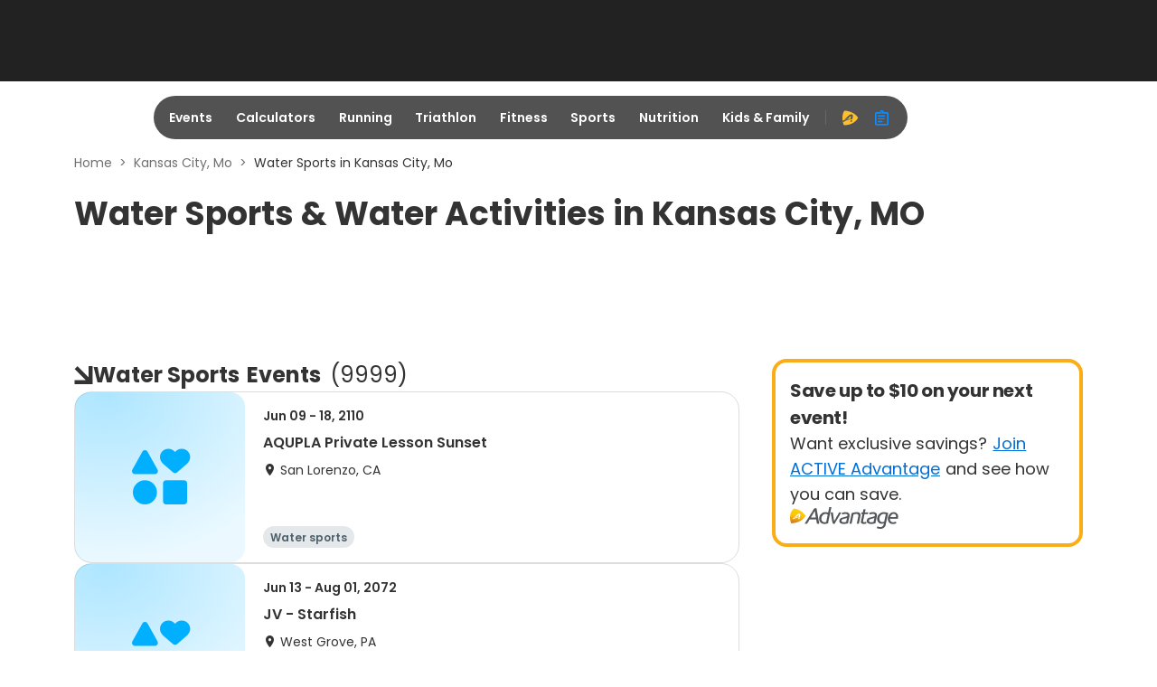

--- FILE ---
content_type: application/javascript; charset=utf-8
request_url: https://fundingchoicesmessages.google.com/f/AGSKWxVym5n36esk3MDeVr0gNXkc6vTlDQ-zR0QztJZrCYgiO0j8317lmRbtiHfoHyvIxdDpiD8_hlU7P6JOfzLQADee9wR5LVnPDvmpGit6BUZhFB1nE8Iza02_s_ZHjAmSwUGT9On5DsiTMvj4LTPoERVxSkLzz5nR2y1AIHcDtrOR0n-OfNJRM6ROIyod/_/initialize_ads-/ext_ads./origin-ad-/adframe./ad_announce.
body_size: -1290
content:
window['ae9740b3-06db-45b7-84b7-c8b85c99130b'] = true;

--- FILE ---
content_type: application/javascript
request_url: https://origin-a3corestaging.active.com/packs/js/5271-42d149dad4c78e829629.js
body_size: 3729
content:
"use strict";(self.__LOADABLE_LOADED_CHUNKS__=self.__LOADABLE_LOADED_CHUNKS__||[]).push([[5271],{5445:function(e,t,a){var n=this&&this.__createBinding||(Object.create?function(e,t,a,n){void 0===n&&(n=a);var i=Object.getOwnPropertyDescriptor(t,a);i&&!("get"in i?!t.__esModule:i.writable||i.configurable)||(i={enumerable:!0,get:function(){return t[a]}}),Object.defineProperty(e,n,i)}:function(e,t,a,n){void 0===n&&(n=a),e[n]=t[a]}),i=this&&this.__setModuleDefault||(Object.create?function(e,t){Object.defineProperty(e,"default",{enumerable:!0,value:t})}:function(e,t){e.default=t}),r=this&&this.__importStar||function(e){if(e&&e.__esModule)return e;var t={};if(null!=e)for(var a in e)"default"!==a&&Object.prototype.hasOwnProperty.call(e,a)&&n(t,e,a);return i(t,e),t},o=this&&this.__importDefault||function(e){return e&&e.__esModule?e:{default:e}};Object.defineProperty(t,"__esModule",{value:!0});const l=r(a(96540)),u=o(a(63882)),c=a(5650),s=a(86594);t.default=({page:e,totalPages:t,onPageChange:a,showFirstLast:n,showTextual:i,preText:r,nextText:o,firstText:f,lastText:d})=>{const{i18n:p}=(0,c.useLocale)(),g=r||p("react-ui.pagination.previous.label"),m=o||p("react-ui.pagination.next.label"),b=f||p("react-ui.pagination.first.label"),h=d||p("react-ui.pagination.last.label"),_=(0,l.useCallback)(e=>a(e),[a]),v=(0,l.useCallback)(()=>a(1),[a]),O=(0,l.useCallback)(()=>a(e-1),[e,a]),x=(0,l.useCallback)(()=>a(e+1),[e,a]),j=(0,l.useCallback)(()=>a(t),[t,a]),y=(0,s.pagination)(e,t),M=1===e,P=e===t,E=t=>{const a=t.pageNumber===e?"react-ui.pagination.ariaLabel.button.current":"react-ui.pagination.ariaLabel.button.goto";return t.more?p("react-ui.pagination.ariaLabel.button.more"):p(a,{page:`${t.pageNumber}`})};return l.default.createElement("ul",{className:"pagination-item-list","data-testid":"pagination-list-root"},n&&l.default.createElement("li",null,l.default.createElement("button",{"data-testid":"pagination-button-first",className:(0,u.default)("pagination-item",{"pagination-item-textual":i}),"aria-label":p("react-ui.pagination.ariaLabel.button.first"),disabled:M,onClick:v},i?b:l.default.createElement("i",{className:"ic-left-large","aria-hidden":"true"}))),l.default.createElement("li",null,l.default.createElement("button",{"data-testid":"pagination-button-previous",className:(0,u.default)("pagination-item mg-r-2",{"pagination-item-textual":i}),"aria-label":p("react-ui.pagination.ariaLabel.button.previous"),disabled:M,onClick:O},i?g:l.default.createElement("i",{className:"ic-angle-left","aria-hidden":"true"}))),y.map((t,a)=>{const n=t.pageNumber===e,i=(0,u.default)(["pagination-item",{active:n}]);return l.default.createElement("li",{key:a},l.default.createElement("button",{className:i,"aria-current":n,"aria-label":E(t),onClick:()=>_(t.pageNumber)},t.pageText))}),l.default.createElement("li",null,l.default.createElement("button",{"data-testid":"pagination-button-next",className:(0,u.default)("pagination-item mg-l-2",{"pagination-item-textual":i}),"aria-label":p("react-ui.pagination.ariaLabel.button.next"),disabled:P,onClick:x},i?m:l.default.createElement("i",{className:"ic-angle-right","aria-hidden":"true"}))),n&&l.default.createElement("li",null,l.default.createElement("button",{"data-testid":"pagination-button-last",className:(0,u.default)("pagination-item",{"pagination-item-textual":i}),"aria-label":p("react-ui.pagination.ariaLabel.button.last"),disabled:P,onClick:j},i?h:l.default.createElement("i",{className:"ic-right-large","aria-hidden":"true"}))))}},9058:function(e,t,a){var n=this&&this.__createBinding||(Object.create?function(e,t,a,n){void 0===n&&(n=a);var i=Object.getOwnPropertyDescriptor(t,a);i&&!("get"in i?!t.__esModule:i.writable||i.configurable)||(i={enumerable:!0,get:function(){return t[a]}}),Object.defineProperty(e,n,i)}:function(e,t,a,n){void 0===n&&(n=a),e[n]=t[a]}),i=this&&this.__exportStar||function(e,t){for(var a in e)"default"===a||Object.prototype.hasOwnProperty.call(t,a)||n(t,e,a)};Object.defineProperty(t,"__esModule",{value:!0}),i(a(96133),t),i(a(36419),t)},11084:function(e,t,a){var n=this&&this.__importDefault||function(e){return e&&e.__esModule?e:{default:e}};Object.defineProperty(t,"__esModule",{value:!0});const i=n(a(96540)),r=a(9058),o=a(5650);t.default=({showTotalRecords:e,showRangeRecords:t,totalRecords:a,page:n,pageSize:l})=>{const{i18n:u}=(0,o.useLocale)();if(!a||t&&!l)return null;const c=1===n?1:(n-1)*l+1,s=n*l;return i.default.createElement("div",{className:"text-muted mg-r-6","data-testid":"pagination-total-root"},e&&u("react-ui.pagination.totalRecords.label",{total:(0,r.formatNumber)()(a)}),t&&u("react-ui.pagination.totalRangeRecords.label",{min:`${c}`,max:`${s>a?a:s}`,total:(0,r.formatNumber)()(a)}))}},63979:function(e,t,a){var n=this&&this.__importDefault||function(e){return e&&e.__esModule?e:{default:e}};Object.defineProperty(t,"__esModule",{value:!0});const i=n(a(96540)),r=n(a(63882)),o=a(5650),l=n(a(99789)),u=n(a(5445)),c=n(a(11084)),s=n(a(84668));t.default=e=>{const{showFirstLast:t,showTotalRecords:a,showRangeRecords:n,totalRecords:f,page:d,size:p="md",pageSize:g,totalPages:m,onPageChange:b,showPageSizeOptions:h,pageSizeOptions:_,onPageSizeChange:v,showJumper:O,showTextual:x,preText:j,nextText:y,firstText:M,lastText:P}=e,{i18n:E}=(0,o.useLocale)(),w=(0,r.default)(["pagination",`pagination-${p}`]);return i.default.createElement("nav",{className:w,"aria-label":E("react-ui.pagination.ariaLabel.title")},(a||n)&&i.default.createElement(c.default,{showTotalRecords:a,showRangeRecords:n,totalRecords:f,page:d,pageSize:g}),i.default.createElement(u.default,{showFirstLast:t,page:d,totalPages:m,onPageChange:b,preText:j,nextText:y,firstText:M,lastText:P,showTextual:x}),h&&g&&_&&i.default.createElement(s.default,{pageSize:g,options:_,onChange:v}),O&&i.default.createElement(l.default,{page:d,totalPages:m,onPageChange:b}))}},65271:function(e,t,a){var n=this&&this.__createBinding||(Object.create?function(e,t,a,n){void 0===n&&(n=a);var i=Object.getOwnPropertyDescriptor(t,a);i&&!("get"in i?!t.__esModule:i.writable||i.configurable)||(i={enumerable:!0,get:function(){return t[a]}}),Object.defineProperty(e,n,i)}:function(e,t,a,n){void 0===n&&(n=a),e[n]=t[a]}),i=this&&this.__exportStar||function(e,t){for(var a in e)"default"===a||Object.prototype.hasOwnProperty.call(t,a)||n(t,e,a)},r=this&&this.__importDefault||function(e){return e&&e.__esModule?e:{default:e}};Object.defineProperty(t,"__esModule",{value:!0});const o=r(a(63979));i(a(63979),t),t.default=o.default},84668:function(e,t,a){var n=this&&this.__createBinding||(Object.create?function(e,t,a,n){void 0===n&&(n=a);var i=Object.getOwnPropertyDescriptor(t,a);i&&!("get"in i?!t.__esModule:i.writable||i.configurable)||(i={enumerable:!0,get:function(){return t[a]}}),Object.defineProperty(e,n,i)}:function(e,t,a,n){void 0===n&&(n=a),e[n]=t[a]}),i=this&&this.__setModuleDefault||(Object.create?function(e,t){Object.defineProperty(e,"default",{enumerable:!0,value:t})}:function(e,t){e.default=t}),r=this&&this.__importStar||function(e){if(e&&e.__esModule)return e;var t={};if(null!=e)for(var a in e)"default"!==a&&Object.prototype.hasOwnProperty.call(e,a)&&n(t,e,a);return i(t,e),t},o=this&&this.__importDefault||function(e){return e&&e.__esModule?e:{default:e}};Object.defineProperty(t,"__esModule",{value:!0});const l=r(a(96540)),u=a(5650),c=o(a(2714)),s=o(a(34723)),f=o(a(25483));t.default=({pageSize:e,options:t,onChange:a})=>{const{i18n:n}=(0,u.useLocale)(),i=(0,l.useCallback)(e=>{null===a||void 0===a||a(e)},[a]);return l.default.createElement(c.default,{"data-testid":"pagination-pagesize-root",value:e,onChange:i,size:"sm",className:"mg-l-6","aria-label":n("react-ui.pagination.ariaLabel.dropdown.pagesize")},l.default.createElement(f.default,null,t.map(e=>l.default.createElement(s.default,{value:e,key:e},n("react-ui.pagination.pageSize.label",{size:`${e}`})))))}},86594:function(e,t){Object.defineProperty(t,"__esModule",{value:!0}),t.pagination=void 0;const a="start-ellipsis",n="end-ellipsis",i=(e,t)=>{const a=t-e+1;return Array.from({length:a},(t,a)=>e+a)};t.pagination=function(e,t){const r=i(1,Math.min(1,t)),o=i(Math.max(t-1+1,2),t),l=Math.max(Math.min(e-1,t-1-2-1),3),u=Math.min(Math.max(e+1,5),o.length>0?o[0]-2:t-1);let c=[];l>3?c=[a]:2<t-1&&(c=[2]);let s=[];return u<t-1-1?s=[n]:t-1>1&&(s=[t-1]),[...r,...c,...i(l,u),...s,...o].map(i=>{if(i===a||i===n){let n=i===a?e-3:e+3;return n=Math.max(Math.min(n,t),1),{pageNumber:n,pageText:"...",more:!0}}return{pageNumber:i,pageText:i,more:!1}})}},96133:function(e,t,a){var n=this&&this.__importDefault||function(e){return e&&e.__esModule?e:{default:e}};Object.defineProperty(t,"__esModule",{value:!0}),t.isNumber=s,t.compare=function(e,t){if(!s(e))throw new Error("The first argument is not a number.");if(!s(t))throw new Error("The second argument is not a number.");if(e<t)return-1;if(e>t)return 1;return 0},t.isDecimal=f,t.decimalCountOf=d,t.toFixed=function(e,t){var a=(void 0===t?{roundUp:!0}:t).roundUp,n=void 0===a||a;return function(t){if(!s(t))return t;var a="".concat(u(t).replace(/^-/,"")).concat(0===e?"":".").concat(d(t)>e?c(t).slice(0,e):c(t).padEnd(e,"0"));return"".concat(function(e){return/^-/.test(e)?"-":""}(t)).concat(n&&_(t,e)&&parseInt(_(t,e),10)>4?h(a):a)}};var i=n(a(58983)),r=/^-?(([1-9][0-9]*)|([1-9][0-9]*\.[0-9]+)|0|(0\.[0-9]+))$/,o=10;function l(e){var t=e.split("."),a=t[0],n=t[1];return[a,void 0===n?"":n]}function u(e){return l(e)[0]}function c(e){return l(e)[1]}function s(e){return!!String(e)&&!Number.isNaN(e)&&("number"===typeof e||r.test(String(e)))}function f(e){return s(e)&&String(e).indexOf(".")>-1}function d(e){return f(e)?l(e)[1].length:0}function p(e){return e.slice(0,Math.max(0,e.length-o))}function g(e){return e.slice(Math.max(0,e.length-o),e.length)}function m(e){var t=String(parseInt("1".concat(g(e)),10)+1);return t=2===parseInt(t.slice(0,1),10)?t.replace("2","1"):t.slice(1,t.length),0===p(e).length?t:t.length===g(e).length?[p(e),t].join(""):"".concat(m(p(e))).concat("".padEnd(o,"0"))}var b=(0,i.default)(m,c);function h(e){return f(e)?"".concat(b(e).length>d(e)?h(u(e)):u(e),".").concat(b(e).length>d(e)?"".padEnd(d(e),"0"):b(e)):m(e)}function _(e,t){return c(e).slice(t,t+1)}},96966:function(e,t,a){var n=this&&this.__createBinding||(Object.create?function(e,t,a,n){void 0===n&&(n=a);var i=Object.getOwnPropertyDescriptor(t,a);i&&!("get"in i?!t.__esModule:i.writable||i.configurable)||(i={enumerable:!0,get:function(){return t[a]}}),Object.defineProperty(e,n,i)}:function(e,t,a,n){void 0===n&&(n=a),e[n]=t[a]}),i=this&&this.__setModuleDefault||(Object.create?function(e,t){Object.defineProperty(e,"default",{enumerable:!0,value:t})}:function(e,t){e.default=t}),r=this&&this.__importStar||function(e){if(e&&e.__esModule)return e;var t={};if(null!=e)for(var a in e)"default"!==a&&Object.prototype.hasOwnProperty.call(e,a)&&n(t,e,a);return i(t,e),t};Object.defineProperty(t,"__esModule",{value:!0});const o=r(a(96540)),l=a(14422);t.default=({page:e,totalPages:t=1,onPageChange:a,className:n})=>{const[i,r]=(0,o.useState)(e.toString()),u=(0,o.useCallback)(e=>{r(e.target.value)},[]),c=(0,l.useOnKeyboardConfirm)(e=>{let n=parseInt(e.target.value,10);Number.isNaN(n)||(n=Math.max(Math.min(n,t),1),r(n.toString()),a(n))},[a,t]);(0,o.useEffect)(()=>{r(e.toString())},[e]);const s=`form-control form-control-sm ${n}`;return o.default.createElement("input",{className:s,type:"text",value:i,onChange:u,onKeyDown:c})}},99789:function(e,t,a){var n=this&&this.__importDefault||function(e){return e&&e.__esModule?e:{default:e}};Object.defineProperty(t,"__esModule",{value:!0});const i=n(a(96540)),r=a(5650),o=n(a(96966));t.default=e=>{const{i18n:t}=(0,r.useLocale)();return i.default.createElement("label",{className:"mg-l-6","data-testid":"pagination-jumper-root"},t("react-ui.pagination.jumper.label"),i.default.createElement(o.default,Object.assign({},e,{className:"mg-l-3"})))}}}]);

--- FILE ---
content_type: application/javascript
request_url: https://origin-a3corestaging.active.com/packs/js/5384-ab67ef22a8c9b9e393a0.js
body_size: 7022
content:
"use strict";(self.__LOADABLE_LOADED_CHUNKS__=self.__LOADABLE_LOADED_CHUNKS__||[]).push([[5384],{4957:function(e,t,a){a.d(t,{RQ:function(){return i},U1:function(){return r},vL:function(){return s}});const n=(0,a(65307).Z0)({name:"searchEvents",initialState:{loading:!1},reducers:{updateEvents(e,{payload:t}){return{...e,...t,loading:!1}},startLoading:e=>({...e,loading:!0})}}),r=n.reducer,{updateEvents:i,startLoading:s}=n.actions},13886:function(e,t){t.A=e=>({handleApiCall:async(t,a,n,r,i=202)=>{a&&a(!0);try{const s=await e(t);a&&a(!1),s?.status===i?n(s):r(s)}catch(s){a&&a(!1),r(s)}}})},16815:function(e,t,a){var n=a(96540),r=a(46942),i=a.n(r);t.A=({children:e,isSticky:t=!0})=>n.createElement("div",{className:"col-lg-4 right-rail"},n.createElement("div",{className:i()({"sticky-rail":t})},e))},18059:function(e,t,a){a.d(t,{A:function(){return c}});var n=a(96540),r=a(65271),i=a.n(r),s=a(94361);var c=({page:e,totalPages:t,handlePagination:a,showTextual:r=!1,enableNext:c=!1,enablePre:o=!1})=>t>1&&t>=e&&n.createElement(i(),{size:"md",page:e,totalPages:t,onPageChange:e=>{(0,s.B)(".page-top"),a(e)},showTextual:r,enablePre:o,enableNext:c})},27167:function(e,t,a){a.d(t,{AB:function(){return i},QH:function(){return s},x2:function(){return c}});var n=a(32925),r=a(95662);const i=(e={},t=!0)=>{const a=t?{...e,category:"challenges"}:{...e};return new URLSearchParams((0,r.a)(a)).toString()},s=({dateRange:e,near:t,radius:a,advantage:i,virtualEvents:s,sort:c,page:o})=>{const l={daterange:e,near:t,category:(0,n.xl)(t),advantage_eligible:i,include_virtual_events:s,sort:c,page:o,radius:a||0,per_page:8};return new URLSearchParams((0,r.a)(l)).toString()},c=({dateRange:e,near:t,radius:a,activities:i,advantage:s,virtualEvents:c,sort:o="date_asc",retryWithoutDateRange:l=!0,keywords:d,page:m,bbox:u,org_id:g,remove_promoted_results:v})=>{const p={daterange:e,radius:a||"infinity",activities:i,near:t,category:(0,n.xl)(t),advantage_eligible:s,include_virtual_events:c,sort:o,keywords:d,page:m,bbox:u,org_id:g,retry_without_date_range:l,remove_promoted_results:v,per_page:8};return new URLSearchParams((0,r.a)(p)).toString()};t.Ay=({dateRange:e,near:t,radius:a,activities:i,advantage:s,virtualEvents:c,sort:o,keywords:l,page:d,bbox:m,perPage:u,org_id:g,retryWithoutDateRange:v,remove_promoted_results:p})=>{const _={daterange:e,radius:a,activities:i,near:t,category:(0,n.xl)(t),advantage_eligible:s,include_virtual_events:c,sort:o,keywords:l,page:d,per_page:u,org_id:g,retry_without_date_range:v,bbox:m,...p&&{remove_promoted_results:p}};return new URLSearchParams((0,r.a)(_)).toString()}},28461:function(e,t,a){a.d(t,{A:function(){return r}});var n=a(96540);var r=({category:e,heading:t="No results found",text:a="Sorry, we did not find any results. Adjust your search criteria to find",icon:r="ic-search"})=>n.createElement("div",{className:"no-result-found","data-testid":"no-result-found"},n.createElement("i",{className:r}),n.createElement("div",{className:"no-result-found__text-content"},n.createElement("span",{className:"no-result-found_text"},t),n.createElement("span",{className:"no-result-found_sorry_text"},a,"\xa0",!!e&&e,".")))},34424:function(e,t,a){a.d(t,{FJ:function(){return s},es:function(){return i}});var n=a(40866);const r=n.Ay.injectEndpoints({endpoints:e=>({subscribe:e.mutation({async queryFn(e){const t=(0,n.ZN)("/newsletter/subscribe",e),a=await(0,n.Su)(t,n.Ay,n.p9);return 202===a?.meta?.response?.status?{data:{status:202}}:a},...n.p9}),updateSubscribe:e.mutation({query:e=>(0,n.ZN)("/newsletter_service/update_subscribe",e),...n.p9})})}),{useUpdateSubscribeMutation:i,useSubscribeMutation:s}=r},62730:function(e,t,a){var n=a(96540);t.A=({className:e="col-lg-8",children:t})=>n.createElement("div",{className:`left-rail-component ${e}`},t)},63027:function(e,t,a){a.d(t,{Q:function(){return I.Q},A:function(){return D}});var n=a(96540),r=a(31921),i=a(40519),s=a.n(i),c=a(86005),o=a.n(c),l=a(46942),d=a.n(l),m=a(99211),u=a.n(m),g=a(32854),v=a.n(g);var p=({className:e,...t})=>n.createElement("i",Object.assign({"data-testid":"separator",className:d()("separator",e)},t));var _=a(71468),h=a(98872),E=a(20520),y=a(53460),f=a(69190),b=a(2842),N=a.n(b);var w=({registrationStatus:e,hasNextPrice:t})=>n.createElement(n.Fragment,null,e&&n.createElement(N(),{title:e},n.createElement("div",{className:d()("event-card__registration",{"price-up":t,price:!t})},n.createElement("i",{className:t?"ic-trend-up":"ic-clock"}),n.createElement("span",{className:"event-card__registration-text"},e))));const S="Promoted",A="Recommend",P="Trending",L="Popular";var R=a(55080),k=a.n(R),x=a(97174),C=a(13600);var M=({withPopover:e=!1})=>{const{host:t}=(0,_.d4)(x.tV),a=n.createElement("div",{className:"popover-content"},"You could save hundreds on events, gear, travel & more.",n.createElement("a",{href:(0,C.J)(t),target:"_blank",rel:"noreferrer"},"Learn More"));return e?n.createElement(k(),{placement:"bottom-start",content:a},n.createElement("i",{className:"ic-a-advantage event-card__popover-icon"})):n.createElement("i",{className:"ic-a-advantage event-card__popover-icon"})};const T=new Map([[S.toLocaleLowerCase(),S],[A.toLocaleLowerCase(),A],[P.toLocaleLowerCase(),P],[L.toLocaleLowerCase(),L]]);var O=({id:e,className:t,image:a,mobileImage:i,date:c,startDateForSeo:l,title:m,href:g,isAdvantage:b=!1,address:N,isMobile:S,topics:A=[],attributes:P=[],registrationStatus:L="",lat:R,lng:k,isVirtualEvent:x=!1,badge:C,isSearchLayout:O=!1,orgName:I,city:D,state:$,enableAdvantagePopover:B=!1,hasNextPrice:U=!1,defaultEventIcon:W,isActive:F=!1,hasRoundedBadge:H=!1,section:K})=>{const{trackPageItem:j}=(0,h.A)(),{latLng:z}=(0,_.d4)(e=>e.user),[J,Q]=(0,n.useState)(!0),V=S?i:a;(0,n.useEffect)(()=>{const e=new Image;e.src=V,e.onload=()=>Q(!0),e.onerror=()=>Q(!1)},[V]);const Z=u()(A)(P),G=T.has(C),q=(0,n.useMemo)(()=>{const e=E.G8.parseLatLon(`${R},${k}`),t=E.G8.parseLatLon(z)??E.G8.getLatLon();if(e&&t)return((e,t)=>{const a=e.lat,n=e.lng,r=t.lat,i=t.lng;let s;const c=Math.acos,o=Math.cos,l=Math.sin,d=e=>Math.PI/180*e;return s=3959*c(o(d(a))*o(d(r))*o(d(i)-d(n))+l(d(a))*l(d(r))),s=Math.ceil(s),s<1?1:s})(t,e)},[R,z,k]),Y=Z.slice(0,L?3:4),X={...(0,f.A)(),section:K};return n.createElement(s(),Object.assign({className:d()(t,"event-card",{[`event-card--has-badge event-card--${C}`]:G,"event-card--hover-active":F}),href:g,"data-testid":"event-card","data-asset-id":e,onMouseDown:()=>j(e),itemProp:"url",itemScope:" ",itemType:"https://schema.org/Event"},(0,y.OW)({...X,value:m})),n.createElement("div",{className:d()("event-card__image",{[`event-card__${W?.category} event-card__default-img`]:!V&&W?.category})},J&&(!W?.category||V)&&n.createElement(r.LazyLoadImage,{className:"event-card__img",src:V,alt:m}),(!J||!V&&W?.category)&&n.createElement("i",{className:`${W?.icon} event-card__icon event-card__icon-${W?.category}`})),n.createElement("div",{className:"event-card__content"},n.createElement("div",{className:"event-card__main"},n.createElement("div",{className:"event-card__date",itemProp:"startDate",content:l},n.createElement("span",{className:"event-card__date-text"},c),b&&n.createElement(M,{withPopover:B}),G&&n.createElement("div",{className:d()({"event-card__badge":!0,"event-card__rounded-badge":H}),"data-testid":"event-card-badge"},T.get(C))),n.createElement("h5",{className:"event-card__title",itemProp:"name"},n.createElement("span",{title:S?void 0:m},m)),O&&I&&n.createElement("div",{className:"event-card__organizer"},n.createElement("span",{itemProp:"organizer",itemScope:"",itemType:"http://schema.org/Organization",title:S?void 0:I},n.createElement("span",{itemProp:"name"},I))),x?n.createElement("div",{className:"event-card__virtual-location",itemProp:"location",itemType:"http://schema.org/Place"},"VirtualLocation"):n.createElement("div",{className:d()({"event-card__bottom":O})},n.createElement("div",{className:"event-card__additional"},n.createElement("div",{className:"event-card__location",itemScope:" ",itemProp:"location",itemType:"http://schema.org/Place"},n.createElement("i",{className:"ic-location"}),n.createElement("span",{itemProp:"name",className:"event-card__location-text"},N,v()(q)&&q<25&&n.createElement(p,{className:"event-card__location-seperator"})),n.createElement("span",{className:"d-none",itemProp:"address",itemScope:" ",itemType:"https://schema.org/PostalAddress"},n.createElement("meta",{itemProp:"addressLocality",content:D}),n.createElement("meta",{itemProp:"addressRegion",content:$})),n.createElement("span",{className:"d-none",itemProp:"geo",itemScope:" ",itemType:"http://schema.org/GeoCoordinates"},n.createElement("meta",{itemProp:"latitude",content:R}),n.createElement("meta",{itemProp:"longitude",content:k}))),v()(q)&&q<25&&n.createElement("div",{"data-testid":"event-card__distance",className:"event-card__distance",itemProp:"description"},n.createElement("i",{className:"ic-home"}),n.createElement("span",{className:"event-card__distance-text"},`Within ${q} miles`))),O&&n.createElement(w,{hasNextPrice:U,registrationStatus:L}))),!O&&n.createElement("div",{className:"event-card__bottom"},n.createElement("div",{className:"event-card__tags"},Y.map((e,t)=>n.createElement(o(),{key:t,role:"none",tabIndex:void 0,title:e,color:"light"},e))),n.createElement(w,{hasNextPrice:U,registrationStatus:L}))))},I=a(81446),D=O},69989:function(e,t,a){a.d(t,{Ay:function(){return xe},Qr:function(){return ke},nH:function(){return Re}});const n="Running",r="1 Mile",i="Distance Running",s="Marathon",c="Half Marathon",o="Track Running",l="Cross Country Running",d="Mud Running",m="Trail Running",u="Other Running",g="Ultra",v="Rock \u2018n\u2019 Roll Marathon Series",p="Relay Running",_="Sports",h="Baseball",E="Basketball",y="Football",f="Golf",b="Martial Arts",N="Soccer",w="Softball",S="Swimming",A="Tennis",P="Volleyball",L="Winter Sports",R="Water sports",k="Activities",x="Triathlon",C="Super Sprint",M="Sprint",T="Olympic/International",O="IRONMAN 70.3",I="IRONMAN",D="Cycling",$="Century Rides",B="Road Cycling",U="Mountain Biking",W="Spinning",F="Cross Country Cycling",H="Outdoors",K="Camping",j="Hiking",z="Outdoor Survival",J="Fishing",Q="Orienteering",V="Hunting",Z="Fitness",G="Yoga",q="Zumba",Y="Strength Training",X="Water Aerobics",ee="Tumbling",te="Kettle Bell",ae="Pilates",ne="Aerobics",re="Exercise",ie="Meditation",se="Cross Training",ce="Stretching",oe="Other Fitness",le="Weight Lifting",de="Jumping Rope",me="Toning",ue="Other Endurance",ge="Other",ve="Steps",pe="Caloric",_e="Duration",he="Distance",Ee=["/images/default-active-logo.webp","/asset_pipeline/svg/logo/active-logo.svg"],ye={icon:"ic-cycling",category:"cycling"},fe={icon:"ic-fitness",category:"fitness"},be={icon:"ic-running",category:"running"},Ne={icon:"ic-triathlon-alt",category:"triathlon"},we={icon:"ic-sports",category:"sports"},Se={icon:"ic-tree",category:"outdoors"},Ae={icon:"ic-interests",category:"other"},Pe={[D]:ye,[$]:ye,[B]:ye,[U]:ye,[W]:ye,[F]:ye,[Z]:fe,[G]:fe,[q]:fe,[Y]:fe,[X]:fe,[ee]:fe,[te]:fe,[ae]:fe,[ne]:fe,[re]:fe,[ie]:fe,[se]:fe,[ce]:fe,[oe]:fe,[le]:fe,[de]:fe,[me]:fe,[ue]:fe,[n]:be,[r]:be,[s]:be,[i]:be,[c]:be,[o]:be,[l]:be,[d]:be,[m]:be,[u]:be,[g]:be,[v]:be,[p]:be,"1K":be,"5K":be,"8K":be,"10K":be,"15K":be,"5 Mile":be,"10 Mile":be,"25 Mile":be,[_]:we,[h]:we,[E]:we,[y]:we,[f]:we,[b]:we,[N]:we,[w]:we,[S]:we,[A]:we,[P]:we,[L]:we,[R]:we,[k]:{icon:"ic-sports",category:"activities"},[x]:Ne,[C]:Ne,[M]:Ne,[T]:Ne,[O]:Ne,[I]:Ne,[H]:Se,[K]:Se,[j]:Se,[z]:Se,[J]:Se,[Q]:Se,[V]:Se,[ge]:Ae,[ve]:{icon:"ic-shoe",category:"steps"},[pe]:{icon:"ic-fire",category:"caloric"},[_e]:{icon:"ic-timer",category:"duration"},[he]:{icon:"ic-map-distance",category:"distance"}},Le=function(e){return e.split(" ").map(e=>e.charAt(0).toUpperCase()+e.slice(1)).join(" ")},Re=e=>Pe[Le(e||"")]?.category??Ae?.category,ke=(e="")=>Ee.includes(e.toString())?"":e;var xe=e=>Pe[Le(e||"")]??Ae},81446:function(e,t,a){a.d(t,{Q:function(){return s}});var n=a(96540),r=a(15560),i=a.n(r);const s=({isMobile:e,isSearchLayout:t=!1,style:a,skeletonImageWidth:r=188,skeletonImageHeight:s=160})=>{const c=t?88:r,o=t?48:s,l={borderRadius:"1.25rem",...a};return n.createElement("div",{className:"event-card","data-testid":"event-card-skeleton"},n.createElement("div",{className:"event-card__image"},n.createElement("div",{className:"event-card__img"},n.createElement(i(),{width:e?"100%":c,height:e?o:"100%",style:l}))),n.createElement("div",{className:"event-card__content"},n.createElement("div",{className:"event-card__main"},n.createElement("div",{className:"event-card__date event-card__skeleton-margin"},n.createElement(i(),{width:80,height:20})),t&&n.createElement("div",{className:"event-card__organizer event-card__skeleton-margin"},n.createElement(i(),{width:"50%",height:20})),n.createElement("div",{className:"event-card__title event-card__skeleton-margin"},n.createElement(i(),{width:"100%",height:20})),n.createElement("div",{className:"event-card__additional"},n.createElement("div",{className:"event-card__location"},n.createElement(i(),{width:e?160:120,height:20})),n.createElement("div",{className:"event-card__distance"},n.createElement(i(),{width:e?0:120,height:20})))),!t&&n.createElement("div",{className:"event-card__bottom"},n.createElement("div",{className:"event-card__tags"},n.createElement(i(),{width:120,height:20})),n.createElement("div",{className:"event-card__registration"},n.createElement(i(),{width:e?0:120,height:20})))))}},92598:function(e,t,a){var n=a(96540),r=a(56855),i=a.n(r),s=a(57859),c=a.n(s),o=a(59279),l=a(53460),d=a(69190),m=a(46942),u=a.n(m),g=a(13886),v=a(34424);t.A=e=>{const{showSubscribebuttonText:t}=e,[a]=(0,v.FJ)(),[r,s]=(0,n.useState)(""),[m,p]=(0,n.useState)(!0),[_,h]=(0,n.useState)(!1),[E,y]=(0,n.useState)(!1),f=(0,n.useRef)(null),b=["Active Weekly","Special Offers"],N={...(0,d.A)(),element:"active newsletter"},{handleApiCall:w}=(0,g.A)(e=>a(e).unwrap()),S=()=>{const e=(0,o.isEmail)(r);p(e),e&&w({email:r,products:b},h,()=>{y(!0),p(!0),s("")},()=>{y(!1),s("")})};return n.createElement("div",{className:"body-fat-email-input"},n.createElement(i(),{className:u()({"error-border":!m}),onKeyDown:e=>{13===(e.keyCode||e.which)&&(S(),f.current.focus(),e.preventDefault())},onBlur:()=>{const e=(0,o.isEmail)(r);p(e)},disabled:_||E,onChange:e=>{const t=e.target.value;s(t)},value:r,placeholder:"Enter your email",autoComplete:"off",postAddon:n.createElement(c(),Object.assign({ref:f,disabled:_,onClick:S},(0,l.UZ)({...N,value:"Submit subscription"})),t&&n.createElement("span",null,"Subscribe Now"),n.createElement("i",{"aria-hidden":"true",className:""+(_?"ic-spinner":"ic-east")}))}),!m&&n.createElement("div",Object.assign({className:"body-fat-email-input__error-notification"},(0,l.V8)({...N,value:`Invalid Email Message ${(0,l.Zc)(!0)}`,name:(0,l.b6)(!0)})),n.createElement("i",{className:"ic-cross-r"}),!m&&n.createElement("span",{className:"body-fat-email-input__error-notification-message"},"Please enter a valid email address")),E&&n.createElement("div",{className:"body-fat-email-input__success-notification"},n.createElement("i",{className:"ic-check-r"}),"Thank you for subscribing!"))}},94361:function(e,t,a){a.d(t,{B:function(){return i}});const n=e=>{let t=e,a=0;for(;t.offsetParent;)a+=t.offsetTop,t=t.offsetParent;return a},r={gap:-140,async:!1},i=(e,t={})=>{const{gap:a,async:i}={...r,...t};function s(t){const a=document.querySelector(e);a&&window.scrollTo({top:n(a)+t,behavior:"smooth"})}i?window.setTimeout(()=>s(a),0):s(a)}},95192:function(e,t){t.A=(e,t=!1)=>{const{location:a}=window,n=new URLSearchParams(window.location.search);e<=1?n.delete("page"):n.set("page",e),t&&n.set("remove_promoted_results",!0);const r=n.toString()?`?${n.toString()}`:"";window.history.pushState(null,null,`${a.protocol}//${a.host}${a.pathname}${r}`)}},95386:function(e,t,a){var n=a(96540),r=a(46942),i=a.n(r),s=a(92598),c=a(17559),o=a(53460),l=a(69190);t.A=({showDescription:e=!0,isHome:t=!1})=>{const{isXsMobile:a}=(0,c.A)(),r={...(0,l.A)(),element:"active newsletter"};return n.createElement("div",{className:i()({"newsletter-banner":!0,"newsletter-banner--home":t}),"data-pos":(0,o.$k)(r)},n.createElement("div",{className:"newsletter-banner__join-us"},n.createElement("h2",{className:"newsletter-banner__title"},"Join Our Newsletter"),e&&n.createElement("p",{className:"newsletter-banner__description"},"Join millions of others like you who are living their best ACTIVE lives. Subscribe to our weekly newsletters and receive useful training & nutrition tips, exclusive deals & discounts, and expert-tested gear & product reviews.")),n.createElement(s.A,{showSubscribebuttonText:!a}))}},98872:function(e,t,a){var n=a(96540),r=a(71468);t.A=()=>{const{ausId:e}=(0,r.d4)(e=>e.user);return{trackPageItem:(0,n.useCallback)((t,a="clkRecAsset")=>{if(!e)return;const n={assetId:t,ausId:e};window._igq.push({eventType:a,eventBody:n}),window?.a3ig&&window.a3ig.update()},[e])}}}}]);